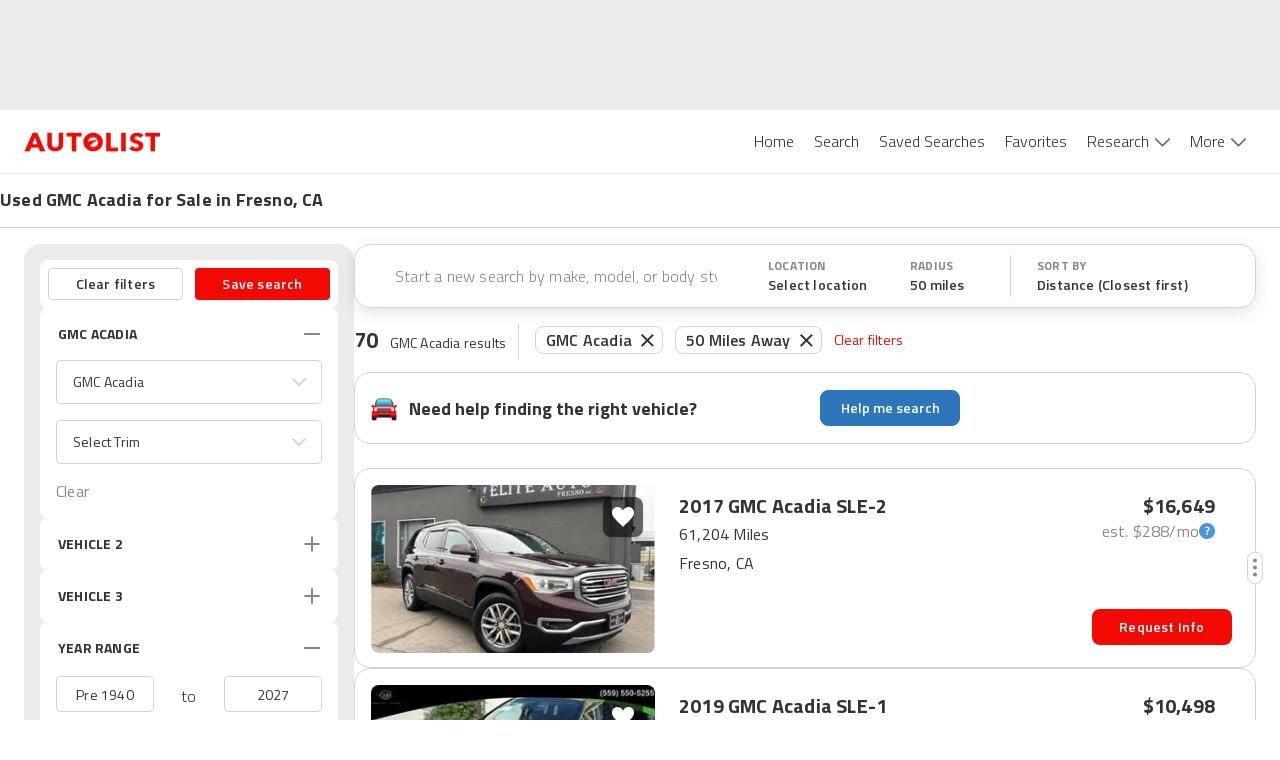

--- FILE ---
content_type: application/javascript
request_url: https://web-assets-production.autolist.com/_next/static/chunks/23918f63-415b5542ae682bb8.js
body_size: 1005
content:
try{!function(){var t="undefined"!=typeof window?window:"undefined"!=typeof global?global:"undefined"!=typeof globalThis?globalThis:"undefined"!=typeof self?self:{},e=(new t.Error).stack;e&&(t._sentryDebugIds=t._sentryDebugIds||{},t._sentryDebugIds[e]="ef8366e1-034a-4b51-a4c9-d4e43f8c921c",t._sentryDebugIdIdentifier="sentry-dbid-ef8366e1-034a-4b51-a4c9-d4e43f8c921c")}()}catch(t){}"use strict";(self.webpackChunk_N_E=self.webpackChunk_N_E||[]).push([[2794],{12440:function(t,e,i){i.d(e,{s5:function(){return f}});var n=i(85893),s=i(67294),o=i(68458);let a="#4fa94d",r={"aria-busy":!0,role:"progressbar"};(0,o.ZP).div`
  display: ${t=>t.$visible?"flex":"none"};
`;let d=(0,o.F4)`
12.5% {
  stroke-dasharray: ${33.98873199462888}px, ${242.776657104492}px;
  stroke-dashoffset: -${26.70543228149412}px;
}
43.75% {
  stroke-dasharray: ${84.97182998657219}px, ${242.776657104492}px;
  stroke-dashoffset: -${84.97182998657219}px;
}
100% {
  stroke-dasharray: ${2.42776657104492}px, ${242.776657104492}px;
  stroke-dashoffset: -${240.34889053344708}px;
}
`;(0,o.ZP).path`
  stroke-dasharray: ${2.42776657104492}px, ${242.776657104492};
  stroke-dashoffset: 0;
  animation: ${d} ${1.6}s linear infinite;
`;let l=[0,30,60,90,120,150,180,210,240,270,300,330],h=(0,o.F4)`
to {
   transform: rotate(360deg);
 }
`,c=(0,o.ZP).svg`
  animation: ${h} 0.75s steps(12, end) infinite;
  animation-duration: 0.75s;
`,p=(0,o.ZP).polyline`
  stroke-width: ${t=>t.width}px;
  stroke-linecap: round;

  &:nth-child(12n + 0) {
    stroke-opacity: 0.08;
  }

  &:nth-child(12n + 1) {
    stroke-opacity: 0.17;
  }

  &:nth-child(12n + 2) {
    stroke-opacity: 0.25;
  }

  &:nth-child(12n + 3) {
    stroke-opacity: 0.33;
  }

  &:nth-child(12n + 4) {
    stroke-opacity: 0.42;
  }

  &:nth-child(12n + 5) {
    stroke-opacity: 0.5;
  }

  &:nth-child(12n + 6) {
    stroke-opacity: 0.58;
  }

  &:nth-child(12n + 7) {
    stroke-opacity: 0.66;
  }

  &:nth-child(12n + 8) {
    stroke-opacity: 0.75;
  }

  &:nth-child(12n + 9) {
    stroke-opacity: 0.83;
  }

  &:nth-child(12n + 11) {
    stroke-opacity: 0.92;
  }
`,f=({strokeColor:t=a,strokeWidth:e="5",animationDuration:i="0.75",width:o="96",visible:d=!0,ariaLabel:h="rotating-lines-loading"})=>{let f=(0,s.useCallback)(()=>l.map(t=>(0,n.jsx)(p,{points:"24,12 24,4",width:e,transform:`rotate(${t}, 24, 24)`},t)),[e]);return d?(0,n.jsx)(c,{xmlns:"http://www.w3.org/2000/svg",viewBox:"0 0 48 48",width:o,stroke:t,speed:i,"data-testid":"rotating-lines-svg","aria-label":h,...r,children:f()}):null},k=(0,o.F4)`
to {
   stroke-dashoffset: 136;
 }
`;(0,o.ZP).polygon`
  stroke-dasharray: 17;
  animation: ${k} 2.5s cubic-bezier(0.35, 0.04, 0.63, 0.95) infinite;
`,(0,o.ZP).svg`
  transform-origin: 50% 65%;
`}}]);